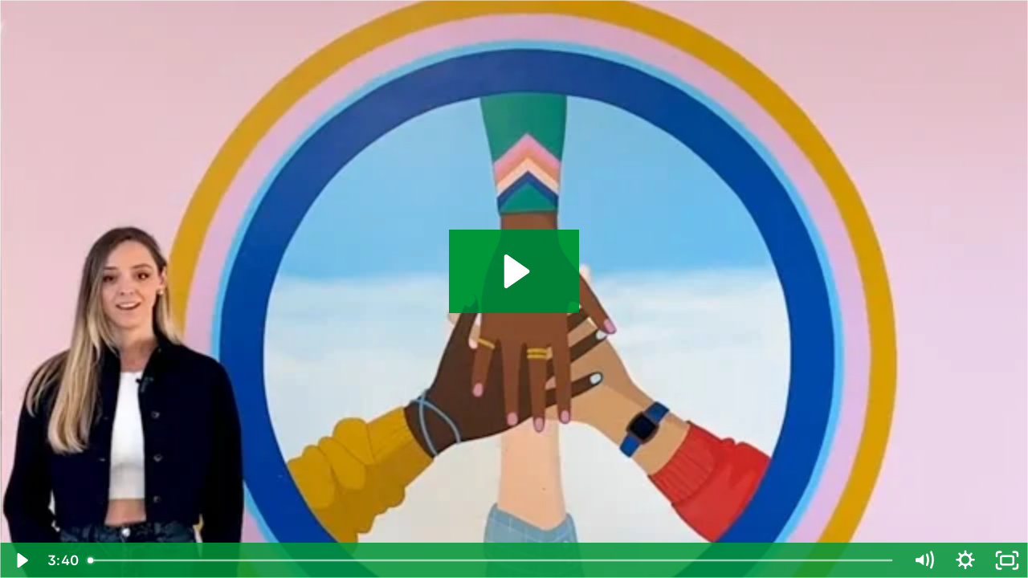

--- FILE ---
content_type: text/html; charset=utf-8
request_url: https://fast.wistia.com/embed/iframe/gkwdmdshfv?autoplay=0
body_size: 2183
content:
<!DOCTYPE html>
<html>
<head>
<meta content='width=device-width, user-scalable=no' name='viewport'>
<meta content='noindex' name='robots'>
<meta content='noindex,indexifembedded' name='googlebot'>
<title>OH_MinervaParkMiddle</title>
<link rel="alternate" type="application/json+oembed" href="https://fast.wistia.com/oembed.json?url=https%3A%2F%2Ffast.wistia.com%2Fembed%2Fiframe%2Fgkwdmdshfv" title="OH_MinervaParkMiddle" />
<meta name="twitter:card" content="player" />
<meta name="twitter:site" content="@PepperConstruct" />
<meta name="twitter:title" content="OH_MinervaParkMiddle" />
<meta name="twitter:url" content="https://fast.wistia.net/embed/iframe/gkwdmdshfv?twitter=true" />
<meta name="twitter:description" content="3 min 39 sec video" />
<meta name="twitter:image" content="https://embed-ssl.wistia.com/deliveries/6853edc398ca6c7e9017efbcae41a72a/file." />
<meta name="twitter:player" content="https://fast.wistia.net/embed/iframe/gkwdmdshfv?twitter=true" />
<meta name="twitter:player:width" content="435" />
<meta name="twitter:player:height" content="245" />

<script>
  window._inWistiaIframe = true;
</script>
<style>
  html, body {margin:0;padding:0;overflow:hidden;height:100%;}
  object {border:0;}
  #wistia_video,.wistia_embed {height:100%;width:100%;}
</style>
</head>
<body>
<script>
  function addWindowListener (type, callback) {
    if (window.addEventListener) {
      window.addEventListener(type, callback, false);
    } else if (window.attachEvent) {
      window.attachEvent('on' + type, callback);
    }
  }
  
  window.wistiaPostMessageQueue = [];
  addWindowListener('message', function (event) {
    if (!window._wistiaHasInitialized) {
      wistiaPostMessageQueue.push(event);
    }
  });
</script>
<link as='script' crossorigin='anonymous' href='//fast.wistia.com/assets/external/insideIframe.js' rel='modulepreload'>
<script async src='//fast.wistia.com/assets/external/E-v1.js'></script>
<div class='wistia_embed' id='wistia_video'></div>
<script>
  const swatchPreference =  true;
  if (swatchPreference) {
    document.getElementById('wistia_video').innerHTML = '<div class="wistia_swatch" style="height:100%;left:0;opacity:0;overflow:hidden;position:absolute;top:0;transition:opacity 200ms;width:100%;"><img src="https://fast.wistia.com/embed/medias/gkwdmdshfv/swatch" style="filter:blur(5px);height:100%;object-fit:contain;width:100%;" alt="" aria-hidden="true" onload="this.parentNode.style.opacity=1;" /></div>';
  }
</script>
<script>
  window._wq = window._wq || [];
  window._wq.push(function (W) {
    W.iframeInit({"accountId":560512,"accountKey":"wistia-production_560512","analyticsHost":"https://distillery.wistia.net","formsHost":"https://app.wistia.com","formEventsApi":"/form-stream/1.0.0","aspectRatio":1.7777777777777777,"assets":[{"is_enhanced":false,"type":"original","slug":"original","display_name":"Original File","details":{},"width":1280,"height":720,"size":66440836,"bitrate":2362,"public":true,"status":2,"progress":1.0,"metadata":{"av_stream_metadata":"{\"Video\":{\"codec\":\"h264\",\"pixelFormat\":\"yuv420p\",\"rFrameRate\":\"24000/1001\",\"avgFrameRate\":\"24000/1001\"}}"},"url":"https://embed-ssl.wistia.com/deliveries/dafaaeb2a0ab525e15060265c64bd7e4.bin","created_at":1699455846},{"is_enhanced":false,"type":"iphone_video","slug":"mp4_h264_636k","display_name":"360p","details":{},"container":"mp4","codec":"h264","width":640,"height":360,"ext":"mp4","size":17882383,"bitrate":636,"public":true,"status":2,"progress":1.0,"metadata":{"max_bitrate":1275024,"average_bitrate":651310,"early_max_bitrate":847768,"av_stream_metadata":"{\"Audio\":{\"Codec ID\":\"mp4a-40-2\",\"frameRate\":43.066,\"sampleRate\":44100},\"Video\":{\"Codec ID\":\"avc1\",\"frameRate\":23.976,\"frameRateMode\":\"CFR\"}}"},"url":"https://embed-ssl.wistia.com/deliveries/8cc424ddb00e65de7050a4cb915e951c30402e89.bin","created_at":1699455846,"segment_duration":3,"opt_vbitrate":1200},{"is_enhanced":false,"type":"mp4_video","slug":"mp4_h264_331k","display_name":"224p","details":{},"container":"mp4","codec":"h264","width":400,"height":224,"ext":"mp4","size":9323018,"bitrate":331,"public":true,"status":2,"progress":1.0,"metadata":{"max_bitrate":480536,"average_bitrate":339562,"early_max_bitrate":446048,"av_stream_metadata":"{\"Audio\":{\"Codec ID\":\"mp4a-40-2\",\"frameRate\":43.066,\"sampleRate\":44100},\"Video\":{\"Codec ID\":\"avc1\",\"frameRate\":23.976,\"frameRateMode\":\"CFR\"}}"},"url":"https://embed-ssl.wistia.com/deliveries/ce94e430d2a06ddd5d1dcba082a2aaa90736b40b.bin","created_at":1699455846,"segment_duration":3,"opt_vbitrate":300},{"is_enhanced":false,"type":"md_mp4_video","slug":"mp4_h264_1030k","display_name":"540p","details":{},"container":"mp4","codec":"h264","width":960,"height":540,"ext":"mp4","size":28985312,"bitrate":1030,"public":true,"status":2,"progress":1.0,"metadata":{"max_bitrate":1775808,"average_bitrate":1055700,"early_max_bitrate":1129160,"av_stream_metadata":"{\"Audio\":{\"Codec ID\":\"mp4a-40-2\",\"frameRate\":43.066,\"sampleRate\":44100},\"Video\":{\"Codec ID\":\"avc1\",\"frameRate\":23.976,\"frameRateMode\":\"CFR\"}}"},"url":"https://embed-ssl.wistia.com/deliveries/148d49dbeff9f3797478098f585f9c3d64dc8234.bin","created_at":1699455846,"segment_duration":3,"opt_vbitrate":1800},{"is_enhanced":false,"type":"hd_mp4_video","slug":"mp4_h264_1710k","display_name":"720p","details":{},"container":"mp4","codec":"h264","width":1280,"height":720,"ext":"mp4","size":48092546,"bitrate":1710,"public":true,"status":2,"progress":1.0,"metadata":{"max_bitrate":3451752,"average_bitrate":1751622,"early_max_bitrate":1881888,"av_stream_metadata":"{\"Audio\":{\"Codec ID\":\"mp4a-40-2\",\"frameRate\":43.066,\"sampleRate\":44100},\"Video\":{\"Codec ID\":\"avc1\",\"frameRate\":23.976,\"frameRateMode\":\"CFR\"}}"},"url":"https://embed-ssl.wistia.com/deliveries/8db66fed1798d9f4ddca0bf86addacafdc0c0542.bin","created_at":1699455846,"segment_duration":3,"opt_vbitrate":3750},{"is_enhanced":false,"type":"storyboard","slug":"storyboard_2000x2260","display_name":"Storyboard","details":{},"width":2000,"height":2260,"ext":"jpg","size":6650980,"bitrate":0,"public":true,"status":2,"progress":1.0,"metadata":{"frame_count":200,"aspect_ratio":1.7777777777777777,"frame_height":113,"frame_width":200},"url":"https://embed-ssl.wistia.com/deliveries/690b6bc45c84d3cca1701e8310f7257bdf9ad228.bin","created_at":1699455846},{"is_enhanced":false,"type":"still_image","slug":"still_image_640x360","display_name":"Thumbnail Image","details":{},"width":640,"height":360,"size":284486,"bitrate":0,"public":true,"status":2,"progress":1.0,"metadata":{"av_stream_metadata":"{\"Video\":{}}"},"url":"https://embed-ssl.wistia.com/deliveries/6853edc398ca6c7e9017efbcae41a72a.bin","created_at":1699456009}],"branding":false,"createdAt":1699455846,"distilleryUrl":"https://distillery.wistia.com/x","duration":219.649,"enableCustomerLogo":true,"firstEmbedForAccount":false,"firstShareForAccount":false,"availableTranscripts":[],"hashedId":"gkwdmdshfv","mediaId":111743075,"mediaKey":"wistia-production_111743075","mediaType":"Video","name":"OH_MinervaParkMiddle","preloadPreference":null,"progress":1.0,"protected":false,"projectId":3306801,"seoDescription":"an External Videos video","showAbout":true,"status":2,"type":"Video","playableWithoutInstantHls":true,"stats":{"loadCount":914,"playCount":67,"uniqueLoadCount":573,"uniquePlayCount":66,"averageEngagement":0.474358},"trackingTransmitInterval":10,"liveStreamEventDetails":null,"integrations":{"google_analytics":true},"hls_enabled":true,"embed_options":{"opaqueControls":false,"playerColor":"009739","playerColorGradient":{"on":false,"colors":[["#009739",0],["#66fd9f",1]]},"plugin":{},"volumeControl":"true","fullscreenButton":"true","controlsVisibleOnLoad":"true","bpbTime":"false","vulcan":true,"stillUrl":"https://embed-ssl.wistia.com/deliveries/6853edc398ca6c7e9017efbcae41a72a.png","unalteredStillImageAsset":{"url":"https://embed-ssl.wistia.com/deliveries/6853edc398ca6c7e9017efbcae41a72a.png","width":"640","height":"360"},"newRoundedIcons":true,"shouldShowCaptionsSettings":true},"embedOptions":{"opaqueControls":false,"playerColor":"009739","playerColorGradient":{"on":false,"colors":[["#009739",0],["#66fd9f",1]]},"plugin":{},"volumeControl":"true","fullscreenButton":"true","controlsVisibleOnLoad":"true","bpbTime":"false","vulcan":true,"stillUrl":"https://embed-ssl.wistia.com/deliveries/6853edc398ca6c7e9017efbcae41a72a.png","unalteredStillImageAsset":{"url":"https://embed-ssl.wistia.com/deliveries/6853edc398ca6c7e9017efbcae41a72a.png","width":"640","height":"360"},"newRoundedIcons":true,"shouldShowCaptionsSettings":true}}, {});
    window._wistiaHasInitialized = true;
  });
</script>
</body>
</html>
